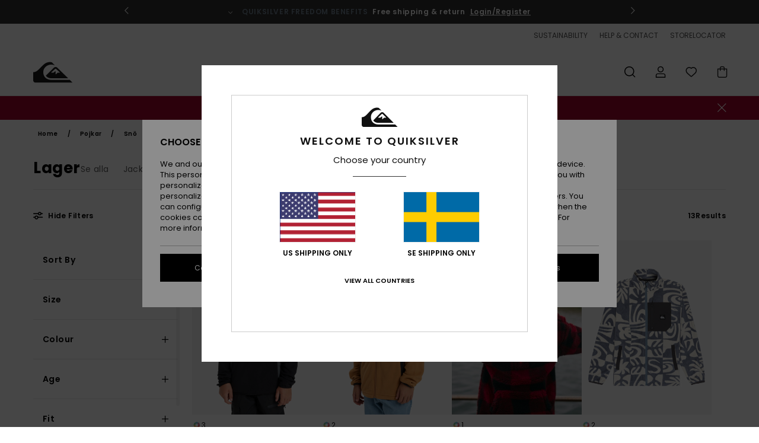

--- FILE ---
content_type: text/html; charset=utf-8
request_url: https://www.google.com/recaptcha/api2/anchor?ar=1&k=6Lerk6AhAAAAADh3VXntDMskvrHdklmdaF08bmNd&co=aHR0cHM6Ly93d3cucXVpa3NpbHZlci1zdG9yZS5zZTo0NDM.&hl=en&v=9TiwnJFHeuIw_s0wSd3fiKfN&size=invisible&anchor-ms=20000&execute-ms=30000&cb=w5b8z8ubu7yr
body_size: 48062
content:
<!DOCTYPE HTML><html dir="ltr" lang="en"><head><meta http-equiv="Content-Type" content="text/html; charset=UTF-8">
<meta http-equiv="X-UA-Compatible" content="IE=edge">
<title>reCAPTCHA</title>
<style type="text/css">
/* cyrillic-ext */
@font-face {
  font-family: 'Roboto';
  font-style: normal;
  font-weight: 400;
  font-stretch: 100%;
  src: url(//fonts.gstatic.com/s/roboto/v48/KFO7CnqEu92Fr1ME7kSn66aGLdTylUAMa3GUBHMdazTgWw.woff2) format('woff2');
  unicode-range: U+0460-052F, U+1C80-1C8A, U+20B4, U+2DE0-2DFF, U+A640-A69F, U+FE2E-FE2F;
}
/* cyrillic */
@font-face {
  font-family: 'Roboto';
  font-style: normal;
  font-weight: 400;
  font-stretch: 100%;
  src: url(//fonts.gstatic.com/s/roboto/v48/KFO7CnqEu92Fr1ME7kSn66aGLdTylUAMa3iUBHMdazTgWw.woff2) format('woff2');
  unicode-range: U+0301, U+0400-045F, U+0490-0491, U+04B0-04B1, U+2116;
}
/* greek-ext */
@font-face {
  font-family: 'Roboto';
  font-style: normal;
  font-weight: 400;
  font-stretch: 100%;
  src: url(//fonts.gstatic.com/s/roboto/v48/KFO7CnqEu92Fr1ME7kSn66aGLdTylUAMa3CUBHMdazTgWw.woff2) format('woff2');
  unicode-range: U+1F00-1FFF;
}
/* greek */
@font-face {
  font-family: 'Roboto';
  font-style: normal;
  font-weight: 400;
  font-stretch: 100%;
  src: url(//fonts.gstatic.com/s/roboto/v48/KFO7CnqEu92Fr1ME7kSn66aGLdTylUAMa3-UBHMdazTgWw.woff2) format('woff2');
  unicode-range: U+0370-0377, U+037A-037F, U+0384-038A, U+038C, U+038E-03A1, U+03A3-03FF;
}
/* math */
@font-face {
  font-family: 'Roboto';
  font-style: normal;
  font-weight: 400;
  font-stretch: 100%;
  src: url(//fonts.gstatic.com/s/roboto/v48/KFO7CnqEu92Fr1ME7kSn66aGLdTylUAMawCUBHMdazTgWw.woff2) format('woff2');
  unicode-range: U+0302-0303, U+0305, U+0307-0308, U+0310, U+0312, U+0315, U+031A, U+0326-0327, U+032C, U+032F-0330, U+0332-0333, U+0338, U+033A, U+0346, U+034D, U+0391-03A1, U+03A3-03A9, U+03B1-03C9, U+03D1, U+03D5-03D6, U+03F0-03F1, U+03F4-03F5, U+2016-2017, U+2034-2038, U+203C, U+2040, U+2043, U+2047, U+2050, U+2057, U+205F, U+2070-2071, U+2074-208E, U+2090-209C, U+20D0-20DC, U+20E1, U+20E5-20EF, U+2100-2112, U+2114-2115, U+2117-2121, U+2123-214F, U+2190, U+2192, U+2194-21AE, U+21B0-21E5, U+21F1-21F2, U+21F4-2211, U+2213-2214, U+2216-22FF, U+2308-230B, U+2310, U+2319, U+231C-2321, U+2336-237A, U+237C, U+2395, U+239B-23B7, U+23D0, U+23DC-23E1, U+2474-2475, U+25AF, U+25B3, U+25B7, U+25BD, U+25C1, U+25CA, U+25CC, U+25FB, U+266D-266F, U+27C0-27FF, U+2900-2AFF, U+2B0E-2B11, U+2B30-2B4C, U+2BFE, U+3030, U+FF5B, U+FF5D, U+1D400-1D7FF, U+1EE00-1EEFF;
}
/* symbols */
@font-face {
  font-family: 'Roboto';
  font-style: normal;
  font-weight: 400;
  font-stretch: 100%;
  src: url(//fonts.gstatic.com/s/roboto/v48/KFO7CnqEu92Fr1ME7kSn66aGLdTylUAMaxKUBHMdazTgWw.woff2) format('woff2');
  unicode-range: U+0001-000C, U+000E-001F, U+007F-009F, U+20DD-20E0, U+20E2-20E4, U+2150-218F, U+2190, U+2192, U+2194-2199, U+21AF, U+21E6-21F0, U+21F3, U+2218-2219, U+2299, U+22C4-22C6, U+2300-243F, U+2440-244A, U+2460-24FF, U+25A0-27BF, U+2800-28FF, U+2921-2922, U+2981, U+29BF, U+29EB, U+2B00-2BFF, U+4DC0-4DFF, U+FFF9-FFFB, U+10140-1018E, U+10190-1019C, U+101A0, U+101D0-101FD, U+102E0-102FB, U+10E60-10E7E, U+1D2C0-1D2D3, U+1D2E0-1D37F, U+1F000-1F0FF, U+1F100-1F1AD, U+1F1E6-1F1FF, U+1F30D-1F30F, U+1F315, U+1F31C, U+1F31E, U+1F320-1F32C, U+1F336, U+1F378, U+1F37D, U+1F382, U+1F393-1F39F, U+1F3A7-1F3A8, U+1F3AC-1F3AF, U+1F3C2, U+1F3C4-1F3C6, U+1F3CA-1F3CE, U+1F3D4-1F3E0, U+1F3ED, U+1F3F1-1F3F3, U+1F3F5-1F3F7, U+1F408, U+1F415, U+1F41F, U+1F426, U+1F43F, U+1F441-1F442, U+1F444, U+1F446-1F449, U+1F44C-1F44E, U+1F453, U+1F46A, U+1F47D, U+1F4A3, U+1F4B0, U+1F4B3, U+1F4B9, U+1F4BB, U+1F4BF, U+1F4C8-1F4CB, U+1F4D6, U+1F4DA, U+1F4DF, U+1F4E3-1F4E6, U+1F4EA-1F4ED, U+1F4F7, U+1F4F9-1F4FB, U+1F4FD-1F4FE, U+1F503, U+1F507-1F50B, U+1F50D, U+1F512-1F513, U+1F53E-1F54A, U+1F54F-1F5FA, U+1F610, U+1F650-1F67F, U+1F687, U+1F68D, U+1F691, U+1F694, U+1F698, U+1F6AD, U+1F6B2, U+1F6B9-1F6BA, U+1F6BC, U+1F6C6-1F6CF, U+1F6D3-1F6D7, U+1F6E0-1F6EA, U+1F6F0-1F6F3, U+1F6F7-1F6FC, U+1F700-1F7FF, U+1F800-1F80B, U+1F810-1F847, U+1F850-1F859, U+1F860-1F887, U+1F890-1F8AD, U+1F8B0-1F8BB, U+1F8C0-1F8C1, U+1F900-1F90B, U+1F93B, U+1F946, U+1F984, U+1F996, U+1F9E9, U+1FA00-1FA6F, U+1FA70-1FA7C, U+1FA80-1FA89, U+1FA8F-1FAC6, U+1FACE-1FADC, U+1FADF-1FAE9, U+1FAF0-1FAF8, U+1FB00-1FBFF;
}
/* vietnamese */
@font-face {
  font-family: 'Roboto';
  font-style: normal;
  font-weight: 400;
  font-stretch: 100%;
  src: url(//fonts.gstatic.com/s/roboto/v48/KFO7CnqEu92Fr1ME7kSn66aGLdTylUAMa3OUBHMdazTgWw.woff2) format('woff2');
  unicode-range: U+0102-0103, U+0110-0111, U+0128-0129, U+0168-0169, U+01A0-01A1, U+01AF-01B0, U+0300-0301, U+0303-0304, U+0308-0309, U+0323, U+0329, U+1EA0-1EF9, U+20AB;
}
/* latin-ext */
@font-face {
  font-family: 'Roboto';
  font-style: normal;
  font-weight: 400;
  font-stretch: 100%;
  src: url(//fonts.gstatic.com/s/roboto/v48/KFO7CnqEu92Fr1ME7kSn66aGLdTylUAMa3KUBHMdazTgWw.woff2) format('woff2');
  unicode-range: U+0100-02BA, U+02BD-02C5, U+02C7-02CC, U+02CE-02D7, U+02DD-02FF, U+0304, U+0308, U+0329, U+1D00-1DBF, U+1E00-1E9F, U+1EF2-1EFF, U+2020, U+20A0-20AB, U+20AD-20C0, U+2113, U+2C60-2C7F, U+A720-A7FF;
}
/* latin */
@font-face {
  font-family: 'Roboto';
  font-style: normal;
  font-weight: 400;
  font-stretch: 100%;
  src: url(//fonts.gstatic.com/s/roboto/v48/KFO7CnqEu92Fr1ME7kSn66aGLdTylUAMa3yUBHMdazQ.woff2) format('woff2');
  unicode-range: U+0000-00FF, U+0131, U+0152-0153, U+02BB-02BC, U+02C6, U+02DA, U+02DC, U+0304, U+0308, U+0329, U+2000-206F, U+20AC, U+2122, U+2191, U+2193, U+2212, U+2215, U+FEFF, U+FFFD;
}
/* cyrillic-ext */
@font-face {
  font-family: 'Roboto';
  font-style: normal;
  font-weight: 500;
  font-stretch: 100%;
  src: url(//fonts.gstatic.com/s/roboto/v48/KFO7CnqEu92Fr1ME7kSn66aGLdTylUAMa3GUBHMdazTgWw.woff2) format('woff2');
  unicode-range: U+0460-052F, U+1C80-1C8A, U+20B4, U+2DE0-2DFF, U+A640-A69F, U+FE2E-FE2F;
}
/* cyrillic */
@font-face {
  font-family: 'Roboto';
  font-style: normal;
  font-weight: 500;
  font-stretch: 100%;
  src: url(//fonts.gstatic.com/s/roboto/v48/KFO7CnqEu92Fr1ME7kSn66aGLdTylUAMa3iUBHMdazTgWw.woff2) format('woff2');
  unicode-range: U+0301, U+0400-045F, U+0490-0491, U+04B0-04B1, U+2116;
}
/* greek-ext */
@font-face {
  font-family: 'Roboto';
  font-style: normal;
  font-weight: 500;
  font-stretch: 100%;
  src: url(//fonts.gstatic.com/s/roboto/v48/KFO7CnqEu92Fr1ME7kSn66aGLdTylUAMa3CUBHMdazTgWw.woff2) format('woff2');
  unicode-range: U+1F00-1FFF;
}
/* greek */
@font-face {
  font-family: 'Roboto';
  font-style: normal;
  font-weight: 500;
  font-stretch: 100%;
  src: url(//fonts.gstatic.com/s/roboto/v48/KFO7CnqEu92Fr1ME7kSn66aGLdTylUAMa3-UBHMdazTgWw.woff2) format('woff2');
  unicode-range: U+0370-0377, U+037A-037F, U+0384-038A, U+038C, U+038E-03A1, U+03A3-03FF;
}
/* math */
@font-face {
  font-family: 'Roboto';
  font-style: normal;
  font-weight: 500;
  font-stretch: 100%;
  src: url(//fonts.gstatic.com/s/roboto/v48/KFO7CnqEu92Fr1ME7kSn66aGLdTylUAMawCUBHMdazTgWw.woff2) format('woff2');
  unicode-range: U+0302-0303, U+0305, U+0307-0308, U+0310, U+0312, U+0315, U+031A, U+0326-0327, U+032C, U+032F-0330, U+0332-0333, U+0338, U+033A, U+0346, U+034D, U+0391-03A1, U+03A3-03A9, U+03B1-03C9, U+03D1, U+03D5-03D6, U+03F0-03F1, U+03F4-03F5, U+2016-2017, U+2034-2038, U+203C, U+2040, U+2043, U+2047, U+2050, U+2057, U+205F, U+2070-2071, U+2074-208E, U+2090-209C, U+20D0-20DC, U+20E1, U+20E5-20EF, U+2100-2112, U+2114-2115, U+2117-2121, U+2123-214F, U+2190, U+2192, U+2194-21AE, U+21B0-21E5, U+21F1-21F2, U+21F4-2211, U+2213-2214, U+2216-22FF, U+2308-230B, U+2310, U+2319, U+231C-2321, U+2336-237A, U+237C, U+2395, U+239B-23B7, U+23D0, U+23DC-23E1, U+2474-2475, U+25AF, U+25B3, U+25B7, U+25BD, U+25C1, U+25CA, U+25CC, U+25FB, U+266D-266F, U+27C0-27FF, U+2900-2AFF, U+2B0E-2B11, U+2B30-2B4C, U+2BFE, U+3030, U+FF5B, U+FF5D, U+1D400-1D7FF, U+1EE00-1EEFF;
}
/* symbols */
@font-face {
  font-family: 'Roboto';
  font-style: normal;
  font-weight: 500;
  font-stretch: 100%;
  src: url(//fonts.gstatic.com/s/roboto/v48/KFO7CnqEu92Fr1ME7kSn66aGLdTylUAMaxKUBHMdazTgWw.woff2) format('woff2');
  unicode-range: U+0001-000C, U+000E-001F, U+007F-009F, U+20DD-20E0, U+20E2-20E4, U+2150-218F, U+2190, U+2192, U+2194-2199, U+21AF, U+21E6-21F0, U+21F3, U+2218-2219, U+2299, U+22C4-22C6, U+2300-243F, U+2440-244A, U+2460-24FF, U+25A0-27BF, U+2800-28FF, U+2921-2922, U+2981, U+29BF, U+29EB, U+2B00-2BFF, U+4DC0-4DFF, U+FFF9-FFFB, U+10140-1018E, U+10190-1019C, U+101A0, U+101D0-101FD, U+102E0-102FB, U+10E60-10E7E, U+1D2C0-1D2D3, U+1D2E0-1D37F, U+1F000-1F0FF, U+1F100-1F1AD, U+1F1E6-1F1FF, U+1F30D-1F30F, U+1F315, U+1F31C, U+1F31E, U+1F320-1F32C, U+1F336, U+1F378, U+1F37D, U+1F382, U+1F393-1F39F, U+1F3A7-1F3A8, U+1F3AC-1F3AF, U+1F3C2, U+1F3C4-1F3C6, U+1F3CA-1F3CE, U+1F3D4-1F3E0, U+1F3ED, U+1F3F1-1F3F3, U+1F3F5-1F3F7, U+1F408, U+1F415, U+1F41F, U+1F426, U+1F43F, U+1F441-1F442, U+1F444, U+1F446-1F449, U+1F44C-1F44E, U+1F453, U+1F46A, U+1F47D, U+1F4A3, U+1F4B0, U+1F4B3, U+1F4B9, U+1F4BB, U+1F4BF, U+1F4C8-1F4CB, U+1F4D6, U+1F4DA, U+1F4DF, U+1F4E3-1F4E6, U+1F4EA-1F4ED, U+1F4F7, U+1F4F9-1F4FB, U+1F4FD-1F4FE, U+1F503, U+1F507-1F50B, U+1F50D, U+1F512-1F513, U+1F53E-1F54A, U+1F54F-1F5FA, U+1F610, U+1F650-1F67F, U+1F687, U+1F68D, U+1F691, U+1F694, U+1F698, U+1F6AD, U+1F6B2, U+1F6B9-1F6BA, U+1F6BC, U+1F6C6-1F6CF, U+1F6D3-1F6D7, U+1F6E0-1F6EA, U+1F6F0-1F6F3, U+1F6F7-1F6FC, U+1F700-1F7FF, U+1F800-1F80B, U+1F810-1F847, U+1F850-1F859, U+1F860-1F887, U+1F890-1F8AD, U+1F8B0-1F8BB, U+1F8C0-1F8C1, U+1F900-1F90B, U+1F93B, U+1F946, U+1F984, U+1F996, U+1F9E9, U+1FA00-1FA6F, U+1FA70-1FA7C, U+1FA80-1FA89, U+1FA8F-1FAC6, U+1FACE-1FADC, U+1FADF-1FAE9, U+1FAF0-1FAF8, U+1FB00-1FBFF;
}
/* vietnamese */
@font-face {
  font-family: 'Roboto';
  font-style: normal;
  font-weight: 500;
  font-stretch: 100%;
  src: url(//fonts.gstatic.com/s/roboto/v48/KFO7CnqEu92Fr1ME7kSn66aGLdTylUAMa3OUBHMdazTgWw.woff2) format('woff2');
  unicode-range: U+0102-0103, U+0110-0111, U+0128-0129, U+0168-0169, U+01A0-01A1, U+01AF-01B0, U+0300-0301, U+0303-0304, U+0308-0309, U+0323, U+0329, U+1EA0-1EF9, U+20AB;
}
/* latin-ext */
@font-face {
  font-family: 'Roboto';
  font-style: normal;
  font-weight: 500;
  font-stretch: 100%;
  src: url(//fonts.gstatic.com/s/roboto/v48/KFO7CnqEu92Fr1ME7kSn66aGLdTylUAMa3KUBHMdazTgWw.woff2) format('woff2');
  unicode-range: U+0100-02BA, U+02BD-02C5, U+02C7-02CC, U+02CE-02D7, U+02DD-02FF, U+0304, U+0308, U+0329, U+1D00-1DBF, U+1E00-1E9F, U+1EF2-1EFF, U+2020, U+20A0-20AB, U+20AD-20C0, U+2113, U+2C60-2C7F, U+A720-A7FF;
}
/* latin */
@font-face {
  font-family: 'Roboto';
  font-style: normal;
  font-weight: 500;
  font-stretch: 100%;
  src: url(//fonts.gstatic.com/s/roboto/v48/KFO7CnqEu92Fr1ME7kSn66aGLdTylUAMa3yUBHMdazQ.woff2) format('woff2');
  unicode-range: U+0000-00FF, U+0131, U+0152-0153, U+02BB-02BC, U+02C6, U+02DA, U+02DC, U+0304, U+0308, U+0329, U+2000-206F, U+20AC, U+2122, U+2191, U+2193, U+2212, U+2215, U+FEFF, U+FFFD;
}
/* cyrillic-ext */
@font-face {
  font-family: 'Roboto';
  font-style: normal;
  font-weight: 900;
  font-stretch: 100%;
  src: url(//fonts.gstatic.com/s/roboto/v48/KFO7CnqEu92Fr1ME7kSn66aGLdTylUAMa3GUBHMdazTgWw.woff2) format('woff2');
  unicode-range: U+0460-052F, U+1C80-1C8A, U+20B4, U+2DE0-2DFF, U+A640-A69F, U+FE2E-FE2F;
}
/* cyrillic */
@font-face {
  font-family: 'Roboto';
  font-style: normal;
  font-weight: 900;
  font-stretch: 100%;
  src: url(//fonts.gstatic.com/s/roboto/v48/KFO7CnqEu92Fr1ME7kSn66aGLdTylUAMa3iUBHMdazTgWw.woff2) format('woff2');
  unicode-range: U+0301, U+0400-045F, U+0490-0491, U+04B0-04B1, U+2116;
}
/* greek-ext */
@font-face {
  font-family: 'Roboto';
  font-style: normal;
  font-weight: 900;
  font-stretch: 100%;
  src: url(//fonts.gstatic.com/s/roboto/v48/KFO7CnqEu92Fr1ME7kSn66aGLdTylUAMa3CUBHMdazTgWw.woff2) format('woff2');
  unicode-range: U+1F00-1FFF;
}
/* greek */
@font-face {
  font-family: 'Roboto';
  font-style: normal;
  font-weight: 900;
  font-stretch: 100%;
  src: url(//fonts.gstatic.com/s/roboto/v48/KFO7CnqEu92Fr1ME7kSn66aGLdTylUAMa3-UBHMdazTgWw.woff2) format('woff2');
  unicode-range: U+0370-0377, U+037A-037F, U+0384-038A, U+038C, U+038E-03A1, U+03A3-03FF;
}
/* math */
@font-face {
  font-family: 'Roboto';
  font-style: normal;
  font-weight: 900;
  font-stretch: 100%;
  src: url(//fonts.gstatic.com/s/roboto/v48/KFO7CnqEu92Fr1ME7kSn66aGLdTylUAMawCUBHMdazTgWw.woff2) format('woff2');
  unicode-range: U+0302-0303, U+0305, U+0307-0308, U+0310, U+0312, U+0315, U+031A, U+0326-0327, U+032C, U+032F-0330, U+0332-0333, U+0338, U+033A, U+0346, U+034D, U+0391-03A1, U+03A3-03A9, U+03B1-03C9, U+03D1, U+03D5-03D6, U+03F0-03F1, U+03F4-03F5, U+2016-2017, U+2034-2038, U+203C, U+2040, U+2043, U+2047, U+2050, U+2057, U+205F, U+2070-2071, U+2074-208E, U+2090-209C, U+20D0-20DC, U+20E1, U+20E5-20EF, U+2100-2112, U+2114-2115, U+2117-2121, U+2123-214F, U+2190, U+2192, U+2194-21AE, U+21B0-21E5, U+21F1-21F2, U+21F4-2211, U+2213-2214, U+2216-22FF, U+2308-230B, U+2310, U+2319, U+231C-2321, U+2336-237A, U+237C, U+2395, U+239B-23B7, U+23D0, U+23DC-23E1, U+2474-2475, U+25AF, U+25B3, U+25B7, U+25BD, U+25C1, U+25CA, U+25CC, U+25FB, U+266D-266F, U+27C0-27FF, U+2900-2AFF, U+2B0E-2B11, U+2B30-2B4C, U+2BFE, U+3030, U+FF5B, U+FF5D, U+1D400-1D7FF, U+1EE00-1EEFF;
}
/* symbols */
@font-face {
  font-family: 'Roboto';
  font-style: normal;
  font-weight: 900;
  font-stretch: 100%;
  src: url(//fonts.gstatic.com/s/roboto/v48/KFO7CnqEu92Fr1ME7kSn66aGLdTylUAMaxKUBHMdazTgWw.woff2) format('woff2');
  unicode-range: U+0001-000C, U+000E-001F, U+007F-009F, U+20DD-20E0, U+20E2-20E4, U+2150-218F, U+2190, U+2192, U+2194-2199, U+21AF, U+21E6-21F0, U+21F3, U+2218-2219, U+2299, U+22C4-22C6, U+2300-243F, U+2440-244A, U+2460-24FF, U+25A0-27BF, U+2800-28FF, U+2921-2922, U+2981, U+29BF, U+29EB, U+2B00-2BFF, U+4DC0-4DFF, U+FFF9-FFFB, U+10140-1018E, U+10190-1019C, U+101A0, U+101D0-101FD, U+102E0-102FB, U+10E60-10E7E, U+1D2C0-1D2D3, U+1D2E0-1D37F, U+1F000-1F0FF, U+1F100-1F1AD, U+1F1E6-1F1FF, U+1F30D-1F30F, U+1F315, U+1F31C, U+1F31E, U+1F320-1F32C, U+1F336, U+1F378, U+1F37D, U+1F382, U+1F393-1F39F, U+1F3A7-1F3A8, U+1F3AC-1F3AF, U+1F3C2, U+1F3C4-1F3C6, U+1F3CA-1F3CE, U+1F3D4-1F3E0, U+1F3ED, U+1F3F1-1F3F3, U+1F3F5-1F3F7, U+1F408, U+1F415, U+1F41F, U+1F426, U+1F43F, U+1F441-1F442, U+1F444, U+1F446-1F449, U+1F44C-1F44E, U+1F453, U+1F46A, U+1F47D, U+1F4A3, U+1F4B0, U+1F4B3, U+1F4B9, U+1F4BB, U+1F4BF, U+1F4C8-1F4CB, U+1F4D6, U+1F4DA, U+1F4DF, U+1F4E3-1F4E6, U+1F4EA-1F4ED, U+1F4F7, U+1F4F9-1F4FB, U+1F4FD-1F4FE, U+1F503, U+1F507-1F50B, U+1F50D, U+1F512-1F513, U+1F53E-1F54A, U+1F54F-1F5FA, U+1F610, U+1F650-1F67F, U+1F687, U+1F68D, U+1F691, U+1F694, U+1F698, U+1F6AD, U+1F6B2, U+1F6B9-1F6BA, U+1F6BC, U+1F6C6-1F6CF, U+1F6D3-1F6D7, U+1F6E0-1F6EA, U+1F6F0-1F6F3, U+1F6F7-1F6FC, U+1F700-1F7FF, U+1F800-1F80B, U+1F810-1F847, U+1F850-1F859, U+1F860-1F887, U+1F890-1F8AD, U+1F8B0-1F8BB, U+1F8C0-1F8C1, U+1F900-1F90B, U+1F93B, U+1F946, U+1F984, U+1F996, U+1F9E9, U+1FA00-1FA6F, U+1FA70-1FA7C, U+1FA80-1FA89, U+1FA8F-1FAC6, U+1FACE-1FADC, U+1FADF-1FAE9, U+1FAF0-1FAF8, U+1FB00-1FBFF;
}
/* vietnamese */
@font-face {
  font-family: 'Roboto';
  font-style: normal;
  font-weight: 900;
  font-stretch: 100%;
  src: url(//fonts.gstatic.com/s/roboto/v48/KFO7CnqEu92Fr1ME7kSn66aGLdTylUAMa3OUBHMdazTgWw.woff2) format('woff2');
  unicode-range: U+0102-0103, U+0110-0111, U+0128-0129, U+0168-0169, U+01A0-01A1, U+01AF-01B0, U+0300-0301, U+0303-0304, U+0308-0309, U+0323, U+0329, U+1EA0-1EF9, U+20AB;
}
/* latin-ext */
@font-face {
  font-family: 'Roboto';
  font-style: normal;
  font-weight: 900;
  font-stretch: 100%;
  src: url(//fonts.gstatic.com/s/roboto/v48/KFO7CnqEu92Fr1ME7kSn66aGLdTylUAMa3KUBHMdazTgWw.woff2) format('woff2');
  unicode-range: U+0100-02BA, U+02BD-02C5, U+02C7-02CC, U+02CE-02D7, U+02DD-02FF, U+0304, U+0308, U+0329, U+1D00-1DBF, U+1E00-1E9F, U+1EF2-1EFF, U+2020, U+20A0-20AB, U+20AD-20C0, U+2113, U+2C60-2C7F, U+A720-A7FF;
}
/* latin */
@font-face {
  font-family: 'Roboto';
  font-style: normal;
  font-weight: 900;
  font-stretch: 100%;
  src: url(//fonts.gstatic.com/s/roboto/v48/KFO7CnqEu92Fr1ME7kSn66aGLdTylUAMa3yUBHMdazQ.woff2) format('woff2');
  unicode-range: U+0000-00FF, U+0131, U+0152-0153, U+02BB-02BC, U+02C6, U+02DA, U+02DC, U+0304, U+0308, U+0329, U+2000-206F, U+20AC, U+2122, U+2191, U+2193, U+2212, U+2215, U+FEFF, U+FFFD;
}

</style>
<link rel="stylesheet" type="text/css" href="https://www.gstatic.com/recaptcha/releases/9TiwnJFHeuIw_s0wSd3fiKfN/styles__ltr.css">
<script nonce="nBE-1GjeKMx2SLuXukQWwQ" type="text/javascript">window['__recaptcha_api'] = 'https://www.google.com/recaptcha/api2/';</script>
<script type="text/javascript" src="https://www.gstatic.com/recaptcha/releases/9TiwnJFHeuIw_s0wSd3fiKfN/recaptcha__en.js" nonce="nBE-1GjeKMx2SLuXukQWwQ">
      
    </script></head>
<body><div id="rc-anchor-alert" class="rc-anchor-alert"></div>
<input type="hidden" id="recaptcha-token" value="[base64]">
<script type="text/javascript" nonce="nBE-1GjeKMx2SLuXukQWwQ">
      recaptcha.anchor.Main.init("[\x22ainput\x22,[\x22bgdata\x22,\x22\x22,\[base64]/[base64]/UltIKytdPWE6KGE8MjA0OD9SW0grK109YT4+NnwxOTI6KChhJjY0NTEyKT09NTUyOTYmJnErMTxoLmxlbmd0aCYmKGguY2hhckNvZGVBdChxKzEpJjY0NTEyKT09NTYzMjA/[base64]/MjU1OlI/[base64]/[base64]/[base64]/[base64]/[base64]/[base64]/[base64]/[base64]/[base64]/[base64]\x22,\[base64]\\u003d\\u003d\x22,\x22dn7DrkVzw7nDmQQCwpY1K3LDuiNvw4gACAnDgC3DuGPCknVzMlU4BsOpw6xMHMKFHizDucOFwrbDhcOrTsOLXcKZwrfDox7DncOMY2ocw6/[base64]/CiMOJTSszS8OuXsOIwqHDhcOmPD3DgcKGw5Qzw6QwSyvDusKQbSHCinJAw6LCvsKwfcKWwqrCg08uw4zDkcKWN8OtMsOIwrs5NGnCpTkrZ3pswoDCvQ8dPsKQw73ChCbDgMOpwpYqHyPCnH/Ci8OGwpJuAlJcwpcwdXTCuB/Ci8OjTSsnworDvhgcRUEIfXgiSzDDgSFtw7wbw6pNIMKYw4h4TMOVQsKtwq5lw44ncQt4w6zDvGx+w4VKKcOdw5UPwq3Dg17CmAkad8O4w5xSwrJqXsKnwq/DrTjDkwTDt8KIw7/DvURfXTh8wpPDtxcVw4/CgRnCv3/CikMBwoxAdcK8w6Q/wpNpw7wkEsKrw7fChMKew4p6SE7Do8OiPyM6EcKbWcOqOh/DpsOEA8KTBiVxYcKeeXTCgMOWw7/DjcO2Ig7DrsOrw4LDrcKOPR8dwr3Cu0XCpWwvw48RBsK3w7sEwq0WUsKswqHChgbCthQ9wonClsKxAiLDqMO/w5UgG8KTBDPDrXbDtcOww6TDmCjCisK2XhTDixrDrQ1iUMKIw70Fw48Qw647wrlXwqguX1R0Dnxda8Kqw5nDgMKtc1/ClH7ChcOdw49swrHCq8K9NRHCjm5Pc8O7I8OYCD3DojojNsOtMhrCgFnDp1wPwqh6cGvDrzNow443WinDu0DDtcKeRxTDoFzDh0TDmcONPkIQHkg7wrREwoMPwq9zZw1Dw6nCkcKnw6PDljMVwqQwwrDDnsOsw6Qbw7LCjMO6V0Aswqd/[base64]/DlMKPwrB5UcOFdHLCoi8MwoJ2wp51Fm4awpbDk8O/w7QcP2slPhPCi8KcBcKrWMOhw4p1KDsjwp8awrLCvnQvw7bDh8KjMsOaLcKLPsKbYE/Cm2ZCZnbDvsKEwr1oAMODw7PDscKZQFLCjQLDmcOmUsKlwpYvw4LCpMOBwprCg8KZQcO3wrTCp2skDcOawpnCkcKLOUHDjRMhDsOEIzFcw4/DlcKRWl3DoHwaUcOgwpMtUmVnISrCiMOnw55aWcK8KHzCsCbDsMKTw4dmwocuwp3Dpw7DpVQvw6fCtMKpw7h0AsKUSMOGOCnCjsK1Bkwdwqlqf3EfYBPCg8K/wqt6Yk4CTMKhwpHCuA7Dj8K+w4kiw5xgwqTCl8K8RGJoUsO1EEnCuRvDrMKNw41IbCLDr8KjczLDvsKvwqRMw7NjwqoHHU3CrMKVasK+V8KmIEZXwq/CsXN5LQ7CmXlIE8KNAzx1wonCgcKREUXDnMK2AcKpw7/CsMO+E8O1woEuwqvDnsKZFcOgw7/CvsKwbsKTD1DCtD/[base64]/DsDjDvGnCqibDssOrwpEPw7pmUsK9wrxkYQcLXMKVCkw8BsKEwoJsw7fCijDDvV7DukjDoMKdwrjCoWLDnMKGwqrDvnfDh8OIw7LCvS0Cw7cjw41Dw6klJW4XSsKrw4sPw6TDlcO8wpvCs8KrRxLCo8KubCsZAsOqe8O7CsOlwodUD8Kow4Q8JyTDk8K/wofCsmlRwqrDvA/[base64]/Dp37ChHfCqcOJwr0uw47Cq0gvSytiwp/[base64]/DosKCVsOsa8OzMsK3woslUk0kw5h7w6zDnx/DncKGa8OVwrzDtcKLw5rCjQ1+cWV/[base64]/DqcKowqA1wpnChBHDonDCjsKHw7R5w61MYMKfwoDDnMO7GcKlS8KswpbDu1Ysw7pNXSdCwpUfwqAGw6g1QBZBwoXClgZPcMOOwo8ew7zDvyfDrCF1cCDDmFXDjMKIwptfwrbDhA/DrsOzwr7DkcOdbQxjwoTCq8OUesOBw4bDuRDCs3PCk8ONw5bDgcKWOk7CtXrCl3HDrMKsAMO9ZkVKUUUUw43CjVJcwqTDmMOTbcKrw6rDo1VowqIJLsKKwrhbFApiOQ/[base64]/csOyw7sMw6bDlsKnOcKXE317wqcxD0gbw6rCp1bDtjTChMK3w4AcA1XDhcKiIcOGwr1QNyHDmcKsLcOQw67Do8KrAcOaPiVRbcO6F29Rwo/Cm8KvNcOHw4ACYsKWGUg/QnULwqtYUMOnw6PCkG7Cl3vCv3kswp/Ck8Kzw4DCpcOqQsKoWR0kwr9+w6s+ZMOPw786JyVEw7xFRXcwKMOVw73CtsKybMO+wqPCsRHDghTDoxPCiDpmbsKow6cmwoQpw7IrwoRgwp3DoCvDhAFhOzpCVnLDtMOSRcOWP17DusK0w6ZsfiI/K8OVwq0xN1wKwrsfG8KowrIZBBXDomrCssKHw4tCUMKOLcOOwp/CosKnwqIkNcOfVMOpPcKuw7gbVMKFMC8bPsKAHBLDscOmw4tBPcODPTrDs8KhwoXDt8OWwrg/ZGt4DjQiwoHCpGUiw7oGf17DvSPDgsKIM8OFw5/DlgRZR0jCgXjClmTDrMOIS8K7w5HDjgXCmgXDlcO8angaZMOIJ8K6N2Q5FztewqnCvVl3w5rCp8KIwrU9w5DCnsKmw5U8PFM5CcOFw7TDoRVXIcO/XToPIQcDw7gnCsK2wofDlzBCBUVNS8OCwpAAw4I+w5LCm8KXw5QDSsOHQMKNFQnDj8KWw4RbRcKvKAxrQ8KAI3TDpHkKw6deZMKtMcOew41PdC5OQcKyIibDqDNCZy/CkWbCkzlMRsO+w6DDrcKvcj5Bwok5wrdiw6xWZjY7wrUswqzCmyzDjsKDFmYSSMOoFDYqwo4KLH8SVj8EawcOEsKSYcOzQcOyKgbClArDgzFrwpQKWBl6wrbDqsKlw5HDisKVWE/DqBdowrV3w4xieMKocgLDnn4xQMOdJsKAwqnDl8ObcXdMZcKDLUNhw7PCv1oyGzxneUNmYRQ7ScK3KcK4woZSbsOIV8OpR8KlBMOgTMObFMKeb8Otw7ELwoBFQ8O0w55magMYOkN0IcOHfDFOL1ZowofCi8OEw4F9w4hPw48pwoInOBR5UHvDlsKSw4M/RETDmcO9XMO+wrrDlsO0XMKUXxnDnm3Cpz81woHCuMOaUAPDjsOfQsK2wrYvwqrDlmUUwoZfK2A5wpHDqnnCrMOiEcOZwpLDsMOOwoTDtTjDhsKYUMO/woAwwqfDqMKdw4zCvMKOXcK6UUUrUsOncC/Duw7DhsKmMMKPwqTDlcOlIA40woXCiMOYwqoGwqTCrQfCiMOFw6vDmsKXw5zCucOswp0/[base64]/Dgm4LEwfDpVPDt8Kcw5xuwobDjMKndsODVSgZRMOLwr13BlfDmcOoGsKxwo/CmgcRMcOAwq8XY8K3w4sDdDhRwo5ww73Cs2lLSsK3w5nDsMO1MMKPw7tmwp95wqF5wqBBKCQRwr/CqsO0TgTCgwsfXcOwF8KuO8Klw7pTKxLDnMO7wpjCnMKnwqLClTvCtXHDrQ/DtHLCqBDDmsOxwpPDlTnCg2k2esOLwqPCvgHDsGLDmEQzw4wRwqPCosK2w4jDrnwGUsOvw4rDgMKnf8OwwojDocKEw7nCiiFTw71QwqlswqRfwqzCs21lw5NuNV3DlMOYHBbDiV/Co8OsH8OMw41sw5UWCcOLwoHDg8KULGHCrREnHz7DvBtcwr0Pw4vDnXcRG37Cml4iAcKnbU9uw5sOEz52wp/[base64]/[base64]/[base64]/Dr8KFw5ZKw59lPsK9IjLDrgLDpcKiw51mwrsSw4Ipw4xLcQJ4CsK2AcOZwpwPNU3DizHDiMOTaH42UsOqG21bw6Quw6PCicOVw7LCk8KCJsKkWMOyS1DDqcKmdMKuw5/CpcO+GsOxwrfCt2jDv33DiV/DrXARC8KrMcOXUhHDvsKtKH0vw6LCs2PCm10Uw5jDusKCw7N6wqrCqcO5D8KNPcKcLcOAwr4rPSbCtHBBIDbCvsO6bCIWGsK9woM6wqEAZMKnw7RKw6lSwp5BecOhO8K/w5NnRnZ/w5Nuw4HDrcOwZMO7Vh7Ct8OSw559w7vDi8KKWsOUwpHDvsOgwoQFw4nCqsOkHFTDpHMPw7fDicOCSnNidMOkAkzDrMOfwqlRw7DDtMO3w4wPwqbDmF1Lw4lIwoMgwrk2NzzDk0XCinvChH7CssO0S07Cvmh1QMKXDxjCusOQwpcMJBg8Z11JZMKUw4/CvcOmE3nDpyVOG3IDXW/[base64]/CtF4UN3PDh8KJMcOKehvDgm8nL8KXwqgxCQ/CrnEJw7puwr3ChcO/wrYkW27Cq0LCqAAowprDrmh4wq/DnHBrwpTCiFlMw6DCuQgzwociw4A7wocQw6p4w7MYAcKLw6/[base64]/Dl8O/[base64]/[base64]/CkcOEwo3DvTkSBcOawqxSTEgywovCu8KpwprDocODw4fDlsO8w5HDoMK5V1Rzw7PCuT5iLy3DlMKTIsOJwojCisOnw7VRw5rCucKPwrzCmcOPJUfCjQ19worCgUDCgHvDnMOKw5McYcKldMKzd0/CkidMw5fCt8OiwpZFw4nDq8KUwpDDjEcyO8OuwqXDiMOqw71DBsOERS/[base64]/CgF9hwqzDlS9kw6TCtwB4w58eccKIwoVIMMKSw5cfRmA5w7bDpUxeVnBrXsK5w6gQFTBxHsKhb2vDlsKjUQjCnsKdN8KcLV7Di8ORw6N4KsOEw6Jswr/Cs2lBw7PDpHPCl0PDgMK1w6fDkXVgDsOCw5NWdhvCh8K4Ems9w4sPBMOdVjpsU8KkwqZoW8O1w7DDgFXCisKBwoMww5B3IsOEw6shUXAeeyZAw4YScgrCllRew43DssKjVmxrQsKbG8OkNhFIwozChWN1VjFDA8Obwq/DgQ51wr95w6M7K2jDkxLCkcKCNcK8wrzDusOZw4nCn8OVa0LCqMKOECzCvcOww7RKwqjDrcOgwpRiFMKwwqFewqt3wpjDjm56w59sR8KywqQ1AcKcw5zDsMOHwoUvwrbDucKQfMKVw6dSwr/ClQYaZ8O5w6E2wqfChlDClCPDgQEWwql7cmrDkFrDiARUwpLDh8OTdCpZw7ZIAl7ChcOjw67ChAbDuhPDui/[base64]/Dh8O3V2DCpMOde8OFwrbDuMOXw5rCn8KZwpp2w4Ygwqhuw7TDtkvCt1/Dl3HDlcK1wozDkRZXwoNvS8OgC8K8G8OIwp3CucOjWcKmwrZpGy9+K8KfFcOCw64vw6VAW8KZwqYGfglPw5NRYsKrw6oSwoDDgxx6WA7CpsO2woHCocKhNhrCocK1w4gfw7sNw5xyAcOiVUVUC8OAS8KSWMOpFwfDrXMZwpLDjwYqw49ywq5ew7/CvFMfMsOmwqnClFgiw6zCumnCu8KHPGLDssOYMUVffXgOGsKtwr7Dq3/ChMOVw5PDpWfDnMOtVnPCgw9TwoB6w7BqwqHCn8KTwohUCcKFXAzCkzDCog/CoR/DhG42w4HDj8KRHgc4w5YtcsOYwrUsRMOXSzxBTsO8A8ODRsO6wobCnT/Dt04xVMOvOz7CjMK4wrTDmXZewphrPcOSHcOjwqLDmgJrwpLCv1pYwrTCiMKNwoLDu8Owwp/CqH7DryJ+w7/Ckj/CvcKhHmgsw47DiMK/eH3Ds8Kpw4cWFWrCsXTCmsK3wofDiBdlw7HDqRfCgsOPw7gywrIhw63DuC8IOMK1w5bDkDslFcKcNsOyeAHCmcKqamjDksK/w5cow5oFNQfDmcK8woMeEsK9wrMhYcOFasOuL8ONGiZDw7JBwq9bw4bDq2fDnynCkMO5wonCl8KDPMKmw4XCmC3CisOdT8O+D1YlTX8cFMKXw57CsQYKwqLCtlfCo1TChCdKwpHDl8Kww5FxCiwrw6/ChH/Dn8OQPUoNwrZcacOBwqQuwqB9woXDp1/DixFUw4M5w6Qgw4PDmMKVwqnDp8KIwrcCCcK9wrPCgDzDpcOeTwTCkFrCjsOJKSjCqMKhQlnCjMOgwp0xEgUYwrbDs3E2UsO1asOSwprDoTvCvMKQYsOBwrnDtDJ/OCnCmDzDp8KBwq9fwpzCjMO2wpLDgTzDksKaw5LDrAx1w7LDpwDCicKVXhBIFjDDqcO+QDnDrsKhwrECw5nCsH8aw41pw6HCkBTCmcO5w6DDscO9HsOIWsOuK8OEP8K2w4VXUMKow6/[base64]/Cu8Krw7bCrsOGw7trw51yRDnDoUVMw7rCvsKDGcKIwrHCssKMwpUqXMOtMMKlwoxEw6kvDhULZDHDt8OCw53DsTTDkkHDnFTCjXQIAwISQwPCm8KdR3o1w7XCosKuwppBBcOuw7FcSBbDv080w7TDg8OUw4TDsQpcTRTDk0Brw6xQF8Oowr/DkC3DqsOjwrIgwqowwrxvw7Baw6jDt8Oxw6XDvcOacsKawpR/w5HCoX0wW8KjKMK3w5DDksO7wpnDsMKDRsKjw5DCrnR8wocww49VThDDsn7DtxtjXR4Jw45sCMO4KsK1wq1IE8KtNsObezdNw7DCssKdw7TDjkjDux7Dsm9Bw4J7wrRuwqbCpAR0wofCmDs9KcOLwqFgwq/CqsKDwpxowrIgG8KAdWbDozd4EcKEKj0GwqTCg8K7f8KWG3g2w7tye8KcDMK+w4d0w7LCgsOGSQ0wwrY8wqvCgBHCm8OcWMOPB33Dg8O1wp4BwqE0wrLDtGzDnBdsw4A+OyvDmjkKFcOIwp/Dl20yw7/CuMOmRl0Mw6vDqcO/w4HDocKaUhtNwoIBwp3CtxYvSQnDuyTCo8OWwobCjQVJAcOZGsKIwqjClG7CqHrCisK3ZHQ/w6puO2vDhcKLesOpw6nDoWLCsMKnw7EYckF9w6/Cg8O9woQnw7DDl17DqybDsXgxw5PDj8KOw6fDisKFwrDCli8KwrMHZsKeCFzCvjzDvW8FwoEaPFA0McKfwpdiO1MvQX/CnwLCmMKVJsKddULCvzAqw5pPw6rCk0RSw5wMfDTChcKEwo5lw7vCusOifXE1wrPDgcKGw5hlLsOrw5Rdw7/[base64]/[base64]/Dog/Cgno+dlbDjg8twrTDvCskH8OZAUQPWsK9wprDrsOmw43DgwUfTsK6F8KYGMOBwpkFdcKcJsKXwqzDm0jCj8O0wop8woXCkWctOXrCksOXwpR5GTorw5giw7t6acOKw5LCtWYBwqA5Mw/CqsO6w7JBw67Dl8KYWsK5RiZeNgh+U8OMwqDCicKxHSNhw6EZw6HDrsO0w5kAw7bDtTgAw6TCnwDCrg/CnMKZwqEHwp/ClsOewrAZw5zCi8OHw6zChcORTcOzL3fDs1B2wpLCmMKQwoRpwr7Dm8OAw6MnG2LDqsOyw4wrwq5/wovDrRdiw48hwr3Ck21Iwp5mEF7CvcKJw4UvB3IOwrXCq8O7DlZQM8KFw7c0w41GUy1baMOEw7QsFXtNdRkxwrtdfcOCw4NSwoc0wofCvsKfw5l+PMKrEG/DsMOKw5/Cl8KDw5xNPcO2QsKNw5fCnQMzKMKJw7HDr8K6wpkFwpfDiCEJIMKufEsHLcOsw6oqMcOWc8OpHXfCm3F7OMKrZzjDmsOzAg3Cq8KewqXDv8KmDsOCwq3DqEPCvMO6w6bDkxvDpl/ClMOGNMKYw4cjZSNPwpY4DAA8w7rCr8KUw5bDucKwwoHDj8KmwrBVfMObw7/Ci8Odw5IEVjHDvkEpBH9iw4J2w65NwrfCv3jDuWEHPirDh8OLc1LCkGnDgcOgCiPCucK3w4fCh8KeAml+f3xfBsKzw6cTQD/CimN1w6vDoUFaw6c/woPDsMOWCsOVw6/DlcKFLHbCtMOnKMK2wplEwrTDvcKoOmfCgUE6w5/Dl2QnSsKtR2Aww7jChcOZwo/DocKwLFzCnhEdKsOpCcK8S8OIw6xvWCjDpsO5wqfDuMOmwrHDiMKUw6spT8KkwoXDv8KpcDHDq8KaZMOgw61mwrvDosKCwrZcKsOwQ8O6wrsAwrDCqsK4T1DDh8KXw5jDi3QHwoM/QMKvwrp0A0PDucKTXGRXw4/Cg35OwrTDpHTCpxXDrjLDoSlSwo/Dv8KMwp3CmsOiwqQIbcOeYMOrY8K0OW/[base64]/Cu8OPw5nChMKuw7XDpsK7w5DCqMKlw5AJw5x3w6rCs8KBf3HDgcKbKCtZw50OMwESw6LCnX/ClU7ClMKmw4k9GknCsS9uw67CslzDosO1Z8KZTMKWej/CgcKdUXbDgU81ScK4YsO7w71gw7xALHEjwpB/w4EFTcOtNMKkwoh/SsOCw4bCqMKDAgdYwr1ww63DrSVYw5rDqcKhFDHDgMKAw4M/IMORTMK6wozCl8OpDsOUFQ9Xwo9pJ8ODZcK8w5/[base64]/w6hVH1QNw4rCqcO5wpzClMOdCA0pwpk4wq9HXGJ8eMObXUPDvsK2w6jCqcOaw4HDisODwqnDpi7CssOPSQ7CiX1KOkFxw7zDksOaEcObHcKJCzzDi8KAw65SXcKaNzhtR8OmEsK/[base64]/DvMK7wp3Dr8Kqw5jDlsOEV01Vc0RRwr/CjA5HesOeNsOCL8OAwoYvwq3DsDtEwq4OwoUCwrtGXEIYw70NV0cRG8KqJcOnY2Asw6/DosO5w7HDqjM8csORVCnCoMOHNsODXVDCkMOlwoUUGMOZZsKGw4cCZ8O6cMK1w4gQw59awrHDiMOEw4TClTXDlMKUw5JzecKWE8KcX8K/ZkvDuMOEZCVPeAkow4NJw6/Dh8OawqZAw5/CjT4Hw63Co8O4wqDDksOQwpjCu8KxM8KgC8KyRUNnSMOBGcKxIsKBwqIFwoB/UiERbcK4w5Ixf8OCw7HDv8O0w5UbJ3HCl8OgFsKpwoDDrWDDlhoIwpAcwphLwrIZC8OZWMO4w5ohX33Dg3TCoFLCucOjUR9OQioBw5/Dql54DcKOwoRWwpo1wpTClG/[base64]/YAZlwrPCnsKEMm7DmsKkw4fDmsOWfXsfXzjDgMOoXsODdSEGQGNdwp3CrjZfw4bDhsOmLyY2wpfCtcKPw6ZDw54Yw5XCrEBww6AhOTQMw47DvsKcw4/CjWbDhw1vXcK6AMODwqDDqMKpw5FxHHddTg9XYcOBU8KoKcOTV2rDlcKbOsKgJMKnw4PDrTnCmRwoY2gWw6vDmcOPPQ/Ci8KtDkHDrsK9TAHDpgbDhULDjg7CusKBw4ogw7/Dj11ma0HDrMODZsKqw69CdwXCocK4EzU3wpg4KxwFEH8cw7zCkMOAwo5XwqjCmsO7H8OpHsKKcTbDt8KTMcOaXcOJw417VA/CqcO/PMO5HMKuwqBhNjNQwpnDmXsPC8OwwoDDlsK9wpRRw7fCsCx5HxBmNcOiDMKTw6IMwq9SP8KCVlkvwp/CknTCtXbCrMKmwrTCn8KQwoJewodsN8Kkw53CrcK6BDvCmwwQwrDDlHp2w4AbTsOeVcK6EycDwo13fMOBwrPCt8KiLsOeJMKjwqR0b0HDisKFIsKFbcKSFV4XwqBWw5wmRsOfwqbCosO3wqViBMKEazUmw5QUw5bCkX/DssKGwoIewpbDgsKoB8KvKcKVaT5wwqFkLDPDjMK2AlJ8w5nCuMKTXsKpIhbDsUnCoDMPFcKpSsOFbsOhFMOOUsOkF8KRw5rDlTnDqVjCgsKsYHXCokTDpMK7fMKnwq7CisOZw7BAw5/[base64]/ChzrDgz/CrcODWWbCusKCDMOSwo/CvXPDgcKcw69cccK5w48mA8OcbcKTwokJHcKVw6zDm8KtZzjCsHrDpXMawpAkCX5hLSLDl3PDo8O3GgFiw48VwpUvw7XDq8KJw5wKHsKlw69WwrkhwpvClD3DgCrCmMKYw7vCrFHCpcOiwrLCpDTCvsOHWsKkFyLCsSnDi3/DgMOODHBZwonDkMO4w4YfTzNLw5bDhkjDncKEJWDCu8Obw6jCs8Kawq/DncKuwrsJwpXCh0XChAPCjlPDqsOxPj/CkcK7PsOzZsOGOW91w7TCo0vDsg0vw7rDkcOhwod1bsKHMTMsJ8KIw5Nrw6bCg8OXBsKrUi1nwr/DmUjDnHAWABfDnMOcwpBLw5J8wovCgWvCmcO5eMOQwoYMK8O3LsKBw5LDn0sTFMOdT0LCh0vDhTYuTsOKw4nDsyUObsKcw6VoDcOYBjjDoMKfMMKPY8OqUQjCkMO/GcOMKmAoSETDncKeA8Kbwop7J2pzw4ctacK6w4fDicONM8K7woR2RXXDlGbCt1RVKMKKCcO1w6XDtwPDhsOTCsOEGn/CrsKDGEMQfjXChy/CksOfw4fDryTDs19vw7RebBwtIHVEU8KJwonDlBDCqDvDmMOUw4s5woVtwro2fsOhQcOHw7hHKSEQRQ/DgwkoJMOTwqRlwp3ClcO2bMKjwo3CvcO1wq3CjcKuBcK+wqpUWcOIwoPCosOmwqHDtcO4w6wnB8KGaMOrw4rDhcKKw5hCwpHDrsOqRBIpLBlZw65ATHILw4sYw60SSnvChcK1w41swo9sYT/ChMKAfA3CgEEDwrzCmMKHLgTDix8jwoHDlsKmw4TDkcKswpEtwohJRFEPM8Knw7rDqhLDjHZOQg/DlcOre8KBwrfDksKvwrfCqcKGw5XCjxVXwp57DsK0RMO4w7zChnsdwroiSMKIBcOvw7nDvcO5wqJ3OMKPwqo1LcKncBR6w6/Co8O/wr/Dkw8lF09BZcKTwq/[base64]/ZTsuw4HDo8O7Y8ORwqM6fMOGLUMuCEzCrsKOISzDmyF7FMO7w5PCtsOxGMKmCMKQDT3Ct8KFwpLCgRTCrWx/EsO+wrzDs8OpwqNcw44hwobCmV/CjmtWFMOuwq/Cq8KkFgRhVsK4w4h5worDhA3CqsKaTkAwwo4ywq89YMKASSEkb8O5VcOyw7bCggFIw6JCwq/Dq2IYwroNw4jDjcKXZ8Klw53DtgdJw4tWaht5w4nDmcK6wrzDnMK/DAvDrEfDgsOcf0Rrb1rDmcKyf8OQdzA3MiJqSl/DksO5RU1QKAl+wpjDnH/[base64]/CrmnCtSVvJ8OBJmvDisKkBMKCXFzChsOZOsOBckbDvMOAUwbDlDvDs8OmVMKQYSzDhsK6b20KSnciRcOADngMwrt2BsO6w4p5w4LCuWUqwq/DjsKgw4PDr8KWN8KGbgIeJhUnVQrDqMOHHWZVEMKZd1vCssK0w5TDs2Y5wrDClsOoaB8Gwr48E8KIYcKfaG7Cu8KgwqduDBjCg8KUO8O6woMVwqnDti/DohPDtgt8w789wobCicOBw5YUc0TDlsODw5TDmkllwrnDvMOVPcKuw6DDiCrClcO4wpbCpcKbwpjDrcORw6jClHnDqsKsw7pyR2FJw7zCv8KXw5/[base64]/DjsORKRJNQ0XCvH4qw58gw6HDtsKsaMKtesKVwqALwowJWghXPQjDpsOowoDDosK+RVNECcOdPScCw59REW8iNMOwXsKNAirCsjDCpgRKwpTCukHDpQLCsWBVwpdxQSM7CMK/UsOyLjNbfjpcG8OAwq/DpCzDgsOnwpLDilbCi8KQwpM+L1DCv8O+IMK2cmRfw5V4wpXCvMK/wonCoMKWw5BLTsOsw6B7ecOKFHBCbkTCh3vCiDrDgsOVwobCpsOiwoTCl1EbEcO9bCHDlMKFwrZfOHHDpXvDv17DicKVwpTDjMOQw7N/[base64]/[base64]/Ch8KfNmpewq59FATCjBPDvcKkw5gVw6Jww6vDuR7CvMOpwp3DuMOZRkYKwqnCqRnCp8OyYgLDu8O5BMOrwq3CsDLCvsObKcONZmrCg3MTwrTCq8KeXcOJwrvCusOxw7nDiBMXw4vDlz8QwohPwqhSwrrCpcOeBF/Dgk9NQDJZRj5QMsOCwo80BcOtwqlrw6rDvMKHLcOXwrt4Tyccw5VkOhVWw6MxNMKJDgYuwqPDiMK2wrUSc8OreMO4wofCgcKZw7ZGwqzDlcK9OMK8wrjDukvCnjZNVMOzNBfCm17CiUwCEWjCtsK/[base64]/ZMO3f8KnJ8KDwqsSwqY2wppawqpfQMKZUVjCqMKASBc8BzEzB8O1T8KDM8KJwotkbm/CgnLCkEHDt8Ouw4Fmbx3Dq8KpwpbCo8OJwonCncOew7pjfMKFPVQqwqvCkMOwZTXCqHlFV8KrAUnCpMKUwq5HEsK+w6dJw5LDgMOrORk1w5vCkcKdYEwow5TDiDTDiU/DrcO4GcOXPyRIw6/[base64]/DucKewrLCpGlYSmrCpMK6PMKNwqpJYGDCrcKewqnDsTEvQwzDrsOgBcKhwrbCkXIdwrFkw5vDocO0dcO3wpzCqmXCkxknw57DhTRvwr/DlcKtwp3CpcKyWMO5wpfChxvDqRTDnDJ6wpLDgFTDqcKUAHNcQcOwwoHChQlLADLCgsOLE8KcwpHDuSvDtcOrKsOcX2NQFsKHV8O+ewwyRMOxK8K1wp3CnMKewqDCvjpCw70Ew5HDkMO1DsKpecK8Q8OOH8OsWcKlw5PDvD7CijbDiS1oHcOWwp/ChcOSwovCuMKOcMOdw4DCpBYIdQfCojTCnj5kDcKKw6jDjgbDr3IqSMK2wr1xwpI1VwXCqX0PYcKmw4fCrcOmw4lnZcK/[base64]/DucKlb8Oww5IvQsKBwpkRwow0w73DicONKnIpwrvCuMOWwpsZw47CogXDgcK5DjrDiDVEwpDCqsK+w4tsw5x0ZMKwRzRdIHRhPsKcBsKjwqJhEDPCqMOVZl/[base64]/Cu8OWFkgGQcK7QSQGwo9td8KIdMOfY8KAwpxHw4XDt8Khw5tawqVbZsKJw67CkE3DoFJMw77ChcOAGcKtwqZiKXTCjlvCncKXAMOsBMKdPx3Ck1k5N8KNw4vCpsKuwr5kw6vCpsKUD8O6H1tOKsKgNSpLYlDClMKFw5YIwp7DrA7DmcKmeMKgw5dAGcKQw7bDlsOBZA/DnR7Cq8KGXMKTw63CigzDvyoYDMKTdMORw4nCthvDuMKXwq/CmMKnwr0NLmnCkMOhNk80NMKSwqspwqVhwqPCmA9dwr0lwpXCgQE2TSAjAH/[base64]/wq3Cp2DDmMKHRFZTS8ORZSRkw6HDrsO2w7XDiC9Sw4Maw7Y1w4XDg8KgIRM0w5jCj8KvUcO/[base64]/DiiwZRkPDjWkgwqYTCsKBZk/CpXR7wpsowrDClD/DosKww7phwqlywpo9JDzDrcOPw5lfREZcwofCgjfCvcOENcOofsOaw4bCgAhjPC5pUhnCmELDugTCtk/CuHw2YxYnYsOaNXnCgT7CujLDhcOIw4LDkMOid8Kjwq4WYcOkHMOxw47CtDnCok9ZY8K2w6YcKGoSWzsIY8OObnnCtMOJw5kzwodMwrIaew3CnjXDksOCw7jCtQUJw63DhQFgw7nDjEfDuigRbCLClMKqw7/CkcK5wpNhw5fDuRnCjsO4w5LDrHzCnjXCo8O2Si1XRcO+w4F9w7jDjkNKwo5kwp9bbsOfwq5rX3/[base64]/CvMKRwoJcQ8OjSmfCkcKLWsOBd18Jc8OVMS0REFBpwovDq8KAbcOUwo0FewfCpWzChcK4UlwzwoIlMsOeADPDksKaTjBQw47Dm8K/[base64]/Dv8KBw7FTdRc0wr3DgcKabsOxKcKcHcK/wq0PP0EASx9oT2PDrAfCm2XCq8KOw6zCrEvDvMKLYMK1VcKuEzoUw6kKHglYwoY0wrzDkMOgwpxWFAHDg8OKwobClB/Dp8Oww7hQZsOiwp1hB8OEfxrCpgwbwqNQYHnDkjrCvxXCtsOWEcKLDHHDocOnwrnDkVV4w4XCk8OcwrjCgMOSccKWDU15BMKjw5VGBjnCu1nCtALDs8OpK3A7wplASxJje8KEwozCtMOURRfCijADXSwMGGvDnVwkGRTDlA/Djzp5IEHClcKYwoDDiMKBw53CoXMJw7PCj8OAw4QpAcONBMKjw5I9wpdJw6nDgMKWwpVYAABnd8KjCRAow64qwoR5cHphTQvDqVfDocOZwpRbFAkKwpXCoMOOw5sQw5bCmcOewoM7RcORdF/[base64]/Dt2pAwoxTw7nDk1/ChsODUcKJwoDDncKqWMOydVsZFcORwrDDuxXDlMOhX8KKw7Fbw40VwrTDiMOlw6fDklnCvcKmLsKqwo/Co8KsNcKywrsgwrk2wrF3MMK5w51xwpwoMU/DqRnCpsOGQ8O1woXDtWTCm1VXY07CvMOsw77CucKNw7/Ck8KPw5jDp3/CqhYdwo5GwpbDu8KMwoPDq8OPwpXCigPDnsOIKFR/[base64]/CrzLDkX3Cs8Onwp59wonDn8KcZMKaNcKJwqsEwq4iFiPDrsO7w6DCg8KKFEbDoMKnwrnCtwoUw7VGw7Yiw4ZIBHZUw6DDvMKOTxJBw4BKKmpfPMKGMsO0wqwNQ2zDpMOAS3rCvWA7HcO4L1TCk8K+BsOqdWNsalfCr8KgQX8dw7zCpBLDicO8My/CvsKeEnU3w6hNwrNDw6k3w51qHMORL0HDj8ODOsOADmxEwpbDjD/CscOhw517w6IBcMObw7dywrp+woXDtcOkwokPF3Fdw5bDlsKxVMKXfBDCsjpJwrHDnMKhwrMGDFkqw77DjMOuLhlAwr/CucKXRcOMwrnDozt6Jk3Cl8KPLMKCw5XDlnvCkcOrwqXDisO+ZGYiW8KUwr11wqHCiMKxw7zChz7DlcO2wqspdsKDwqYnWsKIw41/LsKsXcK1w5llE8KyOMOawr3DunsjwrZ5woIpw7YcG8Ohw6Rww6Aew5hUwrrCs8ONwpJpFW3Dr8KWw4QFbsKKw4g9woY+w6zDskrCgGBtwqbDicOyw6JOwqQACsKOGsOlw6vCvS3DnGzCiF7CmcOqY8O/d8KzPsKrMcOaw5xbw4zChcKTw5fCusOUw7PDm8O/aRgSw4h5WcOwISvDusK8eUvDmVE6cMKbM8KHJcK/w7gmw7Itw6MDw6J7NUMZLQTCsFs2wrbDvMKoUgrDlA7DosOBwo9cwrfDs3vDlMOfPsK2PUQJLsKLYcKlMXvDlTnDtBJkfsKdw7DDsMKmwovDlSHCqsOhw5zDhkHCsyRrw4c2w7A9wr1wwrTDgcO4w5LDrcOlwrgOZSMXBX/[base64]/DoXpiQ8KEw6M8w43DsCvCs8KZwonDlsKiacOuwptrw5zDrsOzwr52w4TCrsKxS8O6w5IMe8OMZgxUw6zCnMOywps9T1nDqHvCuQw9dDxaw4DCmsOkwofCj8KySMOTw4jDlFUdE8Kiwqhiwq/CrMKoYjPCvMKMwrTCpwQbwq3CrlJ0wp0VDMKkwqIBJcOEUsK6fMOIZsOkw6HDhRXCncOKV1Y8F3LDlMOcbcKhHnU7aAIiw7NTw6xNRMOCw6kQQjlaE8O3b8OXw4vDpAfCjMO9wrDCtgnDmTzDosKNLMOUwodReMKcX8KoQxTDksOCwrDDp3hzwo/DpcKreATDgMKWwonCrwnDssKMR0ozw4FpB8OZwoMYw4XDvyTDrjUedcOLw5w7G8KDJU/Co29Gw4HCn8ORG8OVwqPDi1zDksOhOgvCszvDm8OnC8KRVMOnw7LDhMKjAsK3wprCvcKfwp7ChgvCsMK3BmFKEXjCu3NRwphOwoFpw6HCmnNTMcKJfcO2JcOSwoopYcOawoDCp8K1AUbDo8KXw4gmMcK8UhZZwqhEKsODQg4mCVEBw7owGGNESsKWWsORR8Ozwq/DjcOuw7REw7Y1acOBw7d9GV43w4TDpncVRsOuclxRwqTDqcKnwr84wpLCo8OxZcK+w5TCuxrCr8Ood8OFwqjCmx/DqDXCrcKYwqoFw57Dm2TCpsOTU8OOA1nDl8O7IcKjL8OHw48hwqlkw69ePVTDum7DmQrClMOqUlhVA3rCr2sAw6oFeF3DvMKIXjFBLMK2wqoww5DCmW3Cq8Oaw5ErwoDDq8Ojwq0/B8OVwrE9w7LDucOjL1TCnw3CjcOewo1sCQHCu8OfZgXDg8O0UMKaPCdPbcKzwqzDqcK9GQ3DisOGwrsBa2LDtsOKAirCsMK/ekLDkcK9wpZ3wrnDpVbDsQNEw7MYOcO3wrlNw5B3KMK7U1EJYFU/S8KJDEg3TsOCw7tXaiXDkGDCgysKDAEmw7jDqcKtRcKewqJ7OMKFw7UuMRDDiHvCpkENwpRtw4HDqhfCv8K/wr7DgSPDuRfCuSkqCsOVXsKAw5McRX/[base64]/[base64]/w6TCuX3DgBrDt8OeTsKSNRZkQnbDhQ7ChcKkMn1cQBxPB0bClTAmXEkkw6HCocK7fMKODgMIw4rDqHrDhTLChsOkw7LCikgrd8Oiw68JUcKjGw3CmkjCk8KBwqhOwqrDqHbDusKKZlZFw5/DgcOlJcOlHMO8wrrDs2DCrnIFXkLCv8OLw6vDs8K0MknDjsODwrvDtkBSZW3CqMOHOcKiJ0/Dh8OnDMKLHl7DisOPLcKHYgfCmsKebMOtw7pzwqpTwrvCqcO1KcKDw5Eowoplc0/Ch8O6bcKAwp3ChcOZwodrw4LCjsOiS1cXwpnCmsObwoBPw6fDucKuw4YvwqvCt3nDnlRtKkd4w5ABwoLCvnXCmzzCs2BOS1QnZcKaQMO6wrHCkmvDqRTDn8ODf0N/[base64]/Cu8OCUGjCvXHDm1A9w7hcW8OIwpVDw6fCtlp3w7fCvcKAwqsFGsKVwoPChFLDvMK4w7N3CDI4wpvCisOgw6LCszY1X2wVOU/Cn8K2wrTDu8OZwpFRwq0nwpvDh8OcwqR7NGTCnETCpXZzVn3Dg8KKBMODGx1/[base64]/DlsOkwoLCjynCsMOnw69lHcOxR8OURCrChjPDmsK8blXDgcKmAMKMW2TDoMOWdl0Ow7vDqMK9HMKCFEjCsATDrMKUwo/ChXRMci8EwpEdw7oxw47CgQXDqMKuwo/CghIuIUciwpIFCQI7fjLCvsOSOMKvIX1sGjDDscKBOl/[base64]/w7fChVBXAVlhLA07N8K6wrrDiMKiTsOtw790w4HDvgLCqClPwo3Cn3vClsOEwrAdwq/Dp2jCvFElwokBw7fDrgwLwoApw5fCjlPDtwdELCR6RyVrwqzCgMOPIsKNVjwpT8OlwprDkMOqw6nCrMKZwq4hJAHDoTwAwpomA8ObwpXDv3zCnsKiw6M+wpbCl8KPeQbCvcKiw6/DoGwHEnDDlcOQwrx9JWRDdsKOw7rCkcOWHWwwwrDCgcORw6fCs8O2wqkxAMO+YcOww4RMw4PDpmN3SCR1RsO2RH/[base64]/CnTBbwoPCkcO8HcKbW8Ovf8K9wpHCj8ONwq4Gw5N5fV/[base64]/[base64]/[base64]/MsOGWsOuQsKeFgzDtHfDiG/CqkZRGm8XwpxkBlTDtkceDMK3wrVPQsOxw5FUwpdxw5fDlsKXwpTDlCbDo3vCqyhbw5Jzwp3DgcOUw5HCsB8+wrzDvmDCvcKIw7IRwrDCo1bCjz0XQGwpZhLCk8Kyw6lKwrvChFHDm8Ogwo5Hw5TDqsKyZsKSLcKoSjzCj3V/w7LCk8Osw5LDoMKyDMKqLSlAwrdlM2/DocOWwpw6w6nDl3HDp0nCj8OQecOlw7wkw5xLa0HCqVzCmhZJcTzCn1XDuMOMXTfCjkB4wp3DgMOVw7bCoDZhwr9OUxLDhQgEw4jDgcO5HMKrWi0pHhnCuSvDq8OowoTDjMORwr/DkcO9wrQrw4rCksOwWh4WwrRtwqPCt3jCk8OhwpVlRsO6\x22],null,[\x22conf\x22,null,\x226Lerk6AhAAAAADh3VXntDMskvrHdklmdaF08bmNd\x22,0,null,null,null,0,[21,125,63,73,95,87,41,43,42,83,102,105,109,121],[-3059940,965],0,null,null,null,null,0,null,0,null,700,1,null,0,\x22CvYBEg8I8ajhFRgAOgZUOU5CNWISDwjmjuIVGAA6BlFCb29IYxIPCPeI5jcYADoGb2lsZURkEg8I8M3jFRgBOgZmSVZJaGISDwjiyqA3GAE6BmdMTkNIYxIPCN6/tzcYADoGZWF6dTZkEg8I2NKBMhgAOgZBcTc3dmYSDgi45ZQyGAE6BVFCT0QwEg8I0tuVNxgAOgZmZmFXQWUSDwiV2JQyGAA6BlBxNjBuZBIPCMXziDcYADoGYVhvaWFjEg8IjcqGMhgBOgZPd040dGYSDgiK/Yg3GAA6BU1mSUk0GhkIAxIVHRTwl+M3Dv++pQYZxJ0JGZzijAIZ\x22,0,0,null,null,1,null,0,1],\x22https://www.quiksilver-store.se:443\x22,null,[3,1,1],null,null,null,1,3600,[\x22https://www.google.com/intl/en/policies/privacy/\x22,\x22https://www.google.com/intl/en/policies/terms/\x22],\x22Ngo8troyasrMr4qIUTsobVIiZV/p2sBDRtuItdb56a0\\u003d\x22,1,0,null,1,1768472044662,0,0,[1,121,42,79,175],null,[86,163,101,64,192],\x22RC-Etfxy9uYlWo2ag\x22,null,null,null,null,null,\x220dAFcWeA53hhzZ9HHXBOvTFm0pb4ec50maQ0A37N5otzby3Mtl9plEnPuphlVgJp_4jY1JiynlHzlPau-nSO09AcA3yuXKTfaSAg\x22,1768554844786]");
    </script></body></html>

--- FILE ---
content_type: application/x-javascript
request_url: https://cdn.napali.app/static/QS/default/category-assets/experiences/2022/ups_v2/1ups/1u_newsletter_subscription/js/r-1ups-newsletter-subscription_v2.min.js?_=1768468445202
body_size: 1978
content:
!function(a){var b={dqemail:{},restSuffix:"",init:function(){this.intiRestSuffix(),this.initDQEmail(),this.initDQEmailValidation(),this.initFormBinds(),this.initResizeContent()},initResizeContent:function(){var b=function(){window.innerWidth<1024?(Math.ceil(a(".r-1ups-description-details-container-left-container h2").outerWidth(!0))<400?(a(".r-1ups-description-details-container-left-container h2").css("text-align","left"),a(".r-1ups-description-details-container-left-container h2").height()>parseInt(a(".r-1ups-description-details-container-left-container h2").css("line-height"))?(a(".r-1ups-description-details-container-left .r-logo-top").css("justify-content","left"),a(".r-1ups-description-details-container-left-container p").css("text-align","left")):(a(".r-1ups-description-details-container-left .r-logo-top").css("justify-content","center"),a(".r-1ups-description-details-container-left-container p").css("text-align","center"))):(a(".r-1ups-description-details-container-left-container h2").css("text-align","center"),a(".r-1ups-description-details-container-left .r-logo-top").css("justify-content","center"),a(".r-1ups-description-details-container-left-container p").css("text-align","center")),a(".r-thank-you-message .r-1ups-description-details-container-left-container h2").length&&(a(".r-1ups-description-details-container-left-container h2").css("text-align","center"),a(".r-1ups-description-details-container-left .r-logo-top").css("justify-content","center"))):(a(".r-1ups-description-details-container-left-container p").css("text-align","left"),a(".r-1ups-description-details-container-left-container h2").css("text-align","left"))};b(),a(window).on("resize",function(){b()})},intiRestSuffix:function(){location.href.match(/(stg|dev|staging|ux-bo|localhost|Napali_www)/)&&(location.href.match(/dev/)?this.restSuffix="dev.":this.restSuffix="stg.")},initFormBinds:function(){var b=this;a(".r-1ups-newsletter-subscription .r-1ups-newsletter-subscription-form").on("keypress",function(a){if(13===a.keyCode)return!1}),a("#r-1ups-newsletter-subscription-input").one("focus",function(){a(".r-1ups-newsletter-subscription-gdpr").slideDown("slow","swing",function(){this.contentHeight=a(".r-1ups-description-wrapper").innerHeight(),console.log(this.contentHeight)}).css("display","block")}),a(".r-1ups-newsletter-subscription-form .r-buttoncta").on("click",function(){b.submitHandler()})},initDQEmail:function(){this.dqemail=a("#r-1ups-newsletter-subscription-input").dqemail({server:"jsonp",license:"QUIKTJFYFW",autocheck:!1,suggest:!1})},initDQEmailValidation:function(){var a=this;this.dqemail.on("checked",function(b,c){var d=[];d.push(c);var e=d[0].code;return"00"===e||"01"===e||"99"===e||"95"===e&&location.href.match(/(stg|dev|staging|ux-bo|localhost|Napali_www)/)?a.subscribeCustomer():a.displayErrorMessage(e),!1})},validateEmail:function(){var b=/^(([^<>()\[\]\\.,;:\s@"]+(\.[^<>()\[\]\\.,;:\s@"]+)*)|(".+"))@((\[[0-9]{1,3}\.[0-9]{1,3}\.[0-9]{1,3}\.[0-9]{1,3}\])|(([a-zA-Z\-0-9]+\.)+[a-zA-Z]{2,}))$/,c=a("#r-1ups-newsletter-subscription-input").val(),d=b.test(String(c).toLowerCase());return d?a("#r-1ups-newsletter-subscription-error").removeClass("--not-valid"):this.displayErrorMessage("91"),d},displayErrorMessage:function(b){var c=upsNewsletterSubscriptionErrors[b];a("#r-1ups-newsletter-subscription-error").text(c),a("#r-1ups-newsletter-subscription-error").addClass("--not-valid"),a("#r-1ups-newsletter-subscription-submit").removeClass("loading")},submitHandler:function(){this.validateEmail()&&(this.DQEmailRequest(),a("#r-1ups-newsletter-subscription-submit").addClass("loading"))},DQEmailRequest:function(){this.dqemail.check()},welcomeNl:function(b){a.ajax({type:"GET",url:b})},displayThankYou:function(){var b=a(".r-1ups-newsletter-subscription .r-1ups-description-wrapper").innerHeight();a(".r-1ups-newsletter-subscription").addClass("r-thank-you-message"),a(".r-1ups-newsletter-subscription-gdpr, .r-1ups-newsletter-subscription-legal").hide(),a(".r-1ups-newsletter-subscription .r-1ups-description-details-container-left-container").html("<h2>"+a(".r-1ups-newsletter-subscription h2").attr("data-thanks")+"</h2><p class='post_subscription_copy'>"+a(".r-1ups-newsletter-subscription h2").attr("data-thanks-subtitle")+"</p>"),a(".r-1ups-newsletter-subscription .r-1ups-description-details-container-left").addClass("r-thank-you-message-container"),a(".r-ups .r-1ups-newsletter-subscription .r-1ups-description-details-container").css("justify-content","center"),a(".r-1ups-newsletter-subscription .r-1ups-description-wrapper").css("height",b+"px"),a(".r-1ups-newsletter-subscription .r-1ups-description-wrapper").addClass("r-1ups-description-wrapper-flex"),a(".r-1ups-newsletter-subscription .r-1ups-description-details-container-left").css("max-width","100%"),a(".r-1ups-newsletter-subscription .r-1ups-description-details-container-left").css("width","100%"),window.innerWidth<1024&&(a(".r-1ups-newsletter-subscription .r-1ups-description-details-container-left-container h2").css("text-align","center"),a(".r-1ups-newsletter-subscription .r-1ups-description-details-container-left .r-logo-top").css("justify-content","center"),a(".r-1ups-newsletter-subscription .r-1ups-description-details-container-left").css("margin-bottom","unset"))},createRecipient:function(b,c){var d=this;a.ajax({type:"GET",url:b,dataType:"jsonp",success:function(a){if(void 0!==a){var b=a.success,e=a.data;if(b){e.ServicesAdded.length>0?(d.displayThankYou(),d.welcomeNl(c),d.initTealiumTracking()):d.displayErrorMessage("enrolled")}else d.displayErrorMessage("99")}else d.displayErrorMessage("99")},error:function(){d.displayErrorMessage("99")}})},initTealiumTracking:function(){var b=encodeURIComponent(a("#r-1ups-newsletter-subscription-input").val());document.dispatchEvent(new CustomEvent("brd-tms-external-event",{detail:{event:"email_signups",email:b}}))},subscribeCustomer:function(){var b="https://rest."+this.restSuffix+"napali.app/ac/createrecipient.jsonp?version=2&",c="https://rest."+this.restSuffix+"napali.app/amc.jsonp?version=2&",d=this.getSiteCountry(),e=this.getSiteLanguageAC(),f=this.getSiteLanguageAMC(),g=this.getSiteBrand(),h=this.getSiteSource(),i=encodeURIComponent(a("#r-1ups-newsletter-subscription-input").val()),j="",k=void 0!==window.testing_footer_newsletter_subscription?window.testing_footer_newsletter_subscription.emailType:"welcomeNl";switch(g){case"QS":j="QKS_SVC_QUIK";break;case"RX":j="QKS_SVC_ROXY";break;case"DC":j="QKS_SVC_SHOES";break;default:j="QKS_SVC_QUIK"}var l=["sitesource="+h,"brand="+g,"event[media]="+upsSetCustomerParams.event_media,"event[source]="+h+","+h,"event[name]="+upsSetCustomerParams.event_name,"eventupdate[media]="+upsSetCustomerParams.eventupdate_media,"eventupdate[source]="+h+","+h,"eventupdate[name]="+upsSetCustomerParams.eventupdate_name,"cli_org="+upsSetCustomerParams.cli_org,"email="+i,"language="+e,"country="+d,"services="+j,"callback=?"],m=["type="+k,"brand="+g,"media="+upsSetCustomerParams.amc_media,"email="+i,"language="+f,"countryCode="+d,'eventData={"firstName":"","lastName":""}'];b+=l.join("&"),c+=m.join("&"),this.createRecipient(b,c)},getSiteSource:function(){var a="";return window.app&&window.app.constants&&window.app.constants.ALTERNATIVE_SITE_ID&&(a=window.app.constants.ALTERNATIVE_SITE_ID),a},getSiteBrand:function(){var a="";return window.app&&5===app.constants.SITE_ID.length&&(a=app.constants.SITE_ID[0]+app.constants.SITE_ID[1]),a},getSiteCountry:function(){var a="",b=this.getSiteLanguageAMC();if(window.app&&app.constants.SITE_COUNTRY.length)switch(a=app.constants.SITE_COUNTRY,b){case"en_NZ":a="NZ";break;case"en_SG":a="SG";break;case"en_MY":a="MY"}return a},getSiteLanguageAC:function(){var a="";return window.app&&app.constants.SITE_LANGUAGE.length&&(a=app.constants.SITE_LANGUAGE),a},getSiteLanguageAMC:function(){var a="";return window.app&&app.constants.REQUEST_LOCALE.length&&(a=app.constants.REQUEST_LOCALE),a}},c=function(){window.ups_newsletter_subscription=b,b.init()};a.isReady?c():a(document).ready(c)}(jQuery);